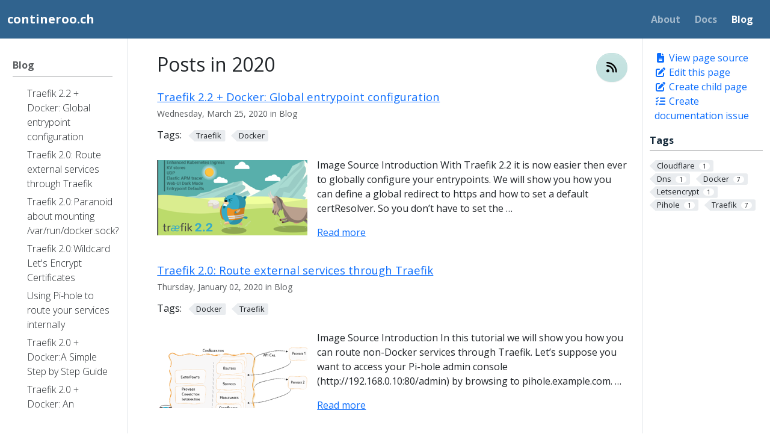

--- FILE ---
content_type: text/html; charset=utf-8
request_url: https://containeroo.ch/blog/
body_size: 5321
content:
<!doctype html>
<html itemscope itemtype="http://schema.org/WebPage" lang="en" class="no-js">
  <head>
    <meta charset="utf-8">
<meta name="viewport" content="width=device-width, initial-scale=1, shrink-to-fit=no">
<link rel="alternate" type="application/rss&#43;xml" href="/blog/index.xml">
<meta name="robots" content="index, follow">


<link rel="shortcut icon" href="/favicons/favicon.ico" >
<link rel="apple-touch-icon" href="/favicons/apple-touch-icon-180x180.png" sizes="180x180">
<link rel="icon" type="image/png" href="/favicons/favicon-16x16.png" sizes="16x16">
<link rel="icon" type="image/png" href="/favicons/favicon-32x32.png" sizes="32x32">
<link rel="icon" type="image/png" href="/favicons/android-36x36.png" sizes="36x36">
<link rel="icon" type="image/png" href="/favicons/android-48x48.png" sizes="48x48">
<link rel="icon" type="image/png" href="/favicons/android-72x72.png" sizes="72x72">
<link rel="icon" type="image/png" href="/favicons/android-96x96.png" sizes="96x96">
<link rel="icon" type="image/png" href="/favicons/android-144x144.png" sizes="144x144">
<link rel="icon" type="image/png" href="/favicons/android-192x192.png" sizes="192x192">

<title>containeroo Blog | contineroo.ch</title>
<meta name="description" content="This is the blog section. It has two categories: News and Releases.
Files in these directories will be listed in reverse chronological order.">
<meta property="og:url" content="/blog/">
  <meta property="og:site_name" content="contineroo.ch">
  <meta property="og:title" content="containeroo Blog">
  <meta property="og:description" content="This is the blog section. It has two categories: News and Releases.
Files in these directories will be listed in reverse chronological order.">
  <meta property="og:locale" content="en">
  <meta property="og:type" content="website">

  <meta itemprop="name" content="containeroo Blog">
  <meta itemprop="description" content="This is the blog section. It has two categories: News and Releases.
Files in these directories will be listed in reverse chronological order.">
  <meta itemprop="dateModified" content="2025-11-21T15:34:23+01:00">
  <meta itemprop="wordCount" content="23">
  <meta name="twitter:card" content="summary">
  <meta name="twitter:title" content="containeroo Blog">
  <meta name="twitter:description" content="This is the blog section. It has two categories: News and Releases.
Files in these directories will be listed in reverse chronological order.">
<link rel="preload" href="/scss/main.min.878debfe114793466cdb316f4529a1ee1da63cc07bb4b2a5bbdab89543e19e93.css" as="style" integrity="sha256-h43r/hFHk0Zs2zFvRSmh7h2mPMB7tLKlu9q4lUPhnpM=" crossorigin="anonymous">
<link href="/scss/main.min.878debfe114793466cdb316f4529a1ee1da63cc07bb4b2a5bbdab89543e19e93.css" rel="stylesheet" integrity="sha256-h43r/hFHk0Zs2zFvRSmh7h2mPMB7tLKlu9q4lUPhnpM=" crossorigin="anonymous">
<script
  src="https://code.jquery.com/jquery-3.7.1.min.js"
  integrity="sha512-v2CJ7UaYy4JwqLDIrZUI/4hqeoQieOmAZNXBeQyjo21dadnwR+8ZaIJVT8EE2iyI61OV8e6M8PP2/4hpQINQ/g=="
  crossorigin="anonymous"></script>

  </head>
  <body class="td-section td-blog">
    <header>
      <nav class="td-navbar js-navbar-scroll" data-bs-theme="dark">
<div class="container-fluid flex-column flex-md-row">
  <a class="navbar-brand" href="/"><span class="navbar-brand__logo navbar-logo"></span><span class="navbar-brand__name">contineroo.ch</span></a>
  <div class="td-navbar-nav-scroll ms-md-auto" id="main_navbar">
    <ul class="navbar-nav">
      <li class="nav-item">
        <a class="nav-link" href="/about/"><span>About</span></a>
      </li>
      <li class="nav-item">
        <a class="nav-link" href="/docs/"><span>Docs</span></a>
      </li>
      <li class="nav-item">
        <a class="nav-link active" href="/blog/"><span>Blog</span></a>
      </li>
      </ul>
  </div>
  <div class="d-none d-lg-block">
    
  </div>
</div>
</nav>
    </header>
    <div class="container-fluid td-outer">
      <div class="td-main">
        <div class="row flex-xl-nowrap">
          <aside class="col-12 col-md-3 col-xl-2 td-sidebar d-print-none">
            <div id="td-sidebar-menu" class="td-sidebar__inner">
  <form class="td-sidebar__search d-flex align-items-center">
    
    <button class="btn btn-link td-sidebar__toggle d-md-none p-0 ms-3 fas fa-bars" type="button" data-bs-toggle="collapse" data-bs-target="#td-section-nav" aria-controls="td-section-nav" aria-expanded="false" aria-label="Toggle section navigation">
    </button>
  </form>
  <nav class="td-sidebar-nav collapse foldable-nav" id="td-section-nav">
    <ul class="td-sidebar-nav__section pe-md-3 ul-0">
      <li class="td-sidebar-nav__section-title td-sidebar-nav__section with-child active-path" id="m-blog-li">
  <a href="/blog/" title="containeroo Blog" class="align-left ps-0 active td-sidebar-link td-sidebar-link__section tree-root" id="m-blog"><span class="td-sidebar-nav-active-item">Blog</span></a>
  <ul class="ul-1">
    <li class="td-sidebar-nav__section-title td-sidebar-nav__section without-child" id="m-blog20200325traefik-22--docker-global-entrypoint-configuration-li">
  <input type="checkbox" id="m-blog20200325traefik-22--docker-global-entrypoint-configuration-check"/>
  <label for="m-blog20200325traefik-22--docker-global-entrypoint-configuration-check"><a href="/blog/2020/03/25/traefik-2.2--docker-global-entrypoint-configuration/" class="align-left ps-0  td-sidebar-link td-sidebar-link__page" id="m-blog20200325traefik-22--docker-global-entrypoint-configuration"><span class="">Traefik 2.2 &#43; Docker: Global entrypoint configuration</span></a></label>
  
</li><li class="td-sidebar-nav__section-title td-sidebar-nav__section without-child" id="m-blog20200102traefik-20-route-external-services-through-traefik-li">
  <input type="checkbox" id="m-blog20200102traefik-20-route-external-services-through-traefik-check"/>
  <label for="m-blog20200102traefik-20-route-external-services-through-traefik-check"><a href="/blog/2020/01/02/traefik-2.0-route-external-services-through-traefik/" class="align-left ps-0  td-sidebar-link td-sidebar-link__page" id="m-blog20200102traefik-20-route-external-services-through-traefik"><span class="">Traefik 2.0: Route external services through Traefik</span></a></label>
  
</li><li class="td-sidebar-nav__section-title td-sidebar-nav__section without-child" id="m-blog20191112traefik-20-paranoid-about-mounting-varrundockersock-li">
  <input type="checkbox" id="m-blog20191112traefik-20-paranoid-about-mounting-varrundockersock-check"/>
  <label for="m-blog20191112traefik-20-paranoid-about-mounting-varrundockersock-check"><a href="/blog/2019/11/12/traefik-2.0-paranoid-about-mounting-/var/run/docker.sock/" class="align-left ps-0  td-sidebar-link td-sidebar-link__page" id="m-blog20191112traefik-20-paranoid-about-mounting-varrundockersock"><span class="">Traefik 2.0: Paranoid about mounting /var/run/docker.sock?</span></a></label>
  
</li><li class="td-sidebar-nav__section-title td-sidebar-nav__section without-child" id="m-blog20191112traefik-20-wildcard-lets-encrypt-certificates-li">
  <input type="checkbox" id="m-blog20191112traefik-20-wildcard-lets-encrypt-certificates-check"/>
  <label for="m-blog20191112traefik-20-wildcard-lets-encrypt-certificates-check"><a href="/blog/2019/11/12/traefik-2.0-wildcard-lets-encrypt-certificates/" class="align-left ps-0  td-sidebar-link td-sidebar-link__page" id="m-blog20191112traefik-20-wildcard-lets-encrypt-certificates"><span class="">Traefik 2.0: Wildcard Let&#39;s Encrypt Certificates</span></a></label>
  
</li><li class="td-sidebar-nav__section-title td-sidebar-nav__section without-child" id="m-blog20191112using-pi-hole-to-route-your-services-internally-li">
  <input type="checkbox" id="m-blog20191112using-pi-hole-to-route-your-services-internally-check"/>
  <label for="m-blog20191112using-pi-hole-to-route-your-services-internally-check"><a href="/blog/2019/11/12/using-pi-hole-to-route-your-services-internally/" class="align-left ps-0  td-sidebar-link td-sidebar-link__page" id="m-blog20191112using-pi-hole-to-route-your-services-internally"><span class="">Using Pi-hole to route your services internally</span></a></label>
  
</li><li class="td-sidebar-nav__section-title td-sidebar-nav__section without-child" id="m-blog20190924traefik-20--docker-a-simple-step-by-step-guide-li">
  <input type="checkbox" id="m-blog20190924traefik-20--docker-a-simple-step-by-step-guide-check"/>
  <label for="m-blog20190924traefik-20--docker-a-simple-step-by-step-guide-check"><a href="/blog/2019/09/24/traefik-2.0--docker-a-simple-step-by-step-guide/" class="align-left ps-0  td-sidebar-link td-sidebar-link__page" id="m-blog20190924traefik-20--docker-a-simple-step-by-step-guide"><span class="">Traefik 2.0 &#43; Docker: A Simple Step by Step Guide</span></a></label>
  
</li><li class="td-sidebar-nav__section-title td-sidebar-nav__section without-child" id="m-blog20190924traefik-20--docker-an-advanced-guide-li">
  <input type="checkbox" id="m-blog20190924traefik-20--docker-an-advanced-guide-check"/>
  <label for="m-blog20190924traefik-20--docker-an-advanced-guide-check"><a href="/blog/2019/09/24/traefik-2.0--docker-an-advanced-guide/" class="align-left ps-0  td-sidebar-link td-sidebar-link__page" id="m-blog20190924traefik-20--docker-an-advanced-guide"><span class="">Traefik 2.0 &#43; Docker: An Advanced Guide</span></a></label>
  
</li>
  </ul>
</li>
    </ul>
  </nav>
</div>

          </aside>
          <aside class="d-none d-xl-block col-xl-2 td-sidebar-toc d-print-none">
            <div class="td-page-meta ms-2 pb-1 pt-2 mb-0">
<a href="https://github.com/containeroo/website/tree/master/content/en/blog/_index.md" class="td-page-meta--view td-page-meta__view" target="_blank" rel="noopener"><i class="fa-solid fa-file-lines fa-fw"></i> View page source</a>
  <a href="https://github.com/containeroo/website/edit/master/content/en/blog/_index.md" class="td-page-meta--edit td-page-meta__edit" target="_blank" rel="noopener"><i class="fa-solid fa-pen-to-square fa-fw"></i> Edit this page</a>
  <a href="https://github.com/containeroo/website/new/master/content/en/blog?filename=change-me.md&amp;value=---%0Atitle%3A&#43;%22Long&#43;Page&#43;Title%22%0AlinkTitle%3A&#43;%22Short&#43;Nav&#43;Title%22%0Aweight%3A&#43;100%0Adescription%3A&#43;%3E-%0A&#43;&#43;&#43;&#43;&#43;Page&#43;description&#43;for&#43;heading&#43;and&#43;indexes.%0A---%0A%0A%23%23&#43;Heading%0A%0AEdit&#43;this&#43;template&#43;to&#43;create&#43;your&#43;new&#43;page.%0A%0A%2A&#43;Give&#43;it&#43;a&#43;good&#43;name%2C&#43;ending&#43;in&#43;%60.md%60&#43;-&#43;e.g.&#43;%60getting-started.md%60%0A%2A&#43;Edit&#43;the&#43;%22front&#43;matter%22&#43;section&#43;at&#43;the&#43;top&#43;of&#43;the&#43;page&#43;%28weight&#43;controls&#43;how&#43;its&#43;ordered&#43;amongst&#43;other&#43;pages&#43;in&#43;the&#43;same&#43;directory%3B&#43;lowest&#43;number&#43;first%29.%0A%2A&#43;Add&#43;a&#43;good&#43;commit&#43;message&#43;at&#43;the&#43;bottom&#43;of&#43;the&#43;page&#43;%28%3C80&#43;characters%3B&#43;use&#43;the&#43;extended&#43;description&#43;field&#43;for&#43;more&#43;detail%29.%0A%2A&#43;Create&#43;a&#43;new&#43;branch&#43;so&#43;you&#43;can&#43;preview&#43;your&#43;new&#43;file&#43;and&#43;request&#43;a&#43;review&#43;via&#43;Pull&#43;Request.%0A" class="td-page-meta--child td-page-meta__child" target="_blank" rel="noopener"><i class="fa-solid fa-pen-to-square fa-fw"></i> Create child page</a>
  <a href="https://github.com/containeroo/website/issues/new?title=containeroo%20Blog" class="td-page-meta--issue td-page-meta__issue" target="_blank" rel="noopener"><i class="fa-solid fa-list-check fa-fw"></i> Create documentation issue</a>
  
</div>

            
            <div class="taxonomy taxonomy-terms-cloud taxo-tags">
      <h5 class="taxonomy-title">Tags</h5>
      <ul class="taxonomy-terms">
        <li><a class="taxonomy-term" href="/tags/cloudflare/" data-taxonomy-term="cloudflare"><span class="taxonomy-label">Cloudflare</span><span class="taxonomy-count">1</span></a></li>
        <li><a class="taxonomy-term" href="/tags/dns/" data-taxonomy-term="dns"><span class="taxonomy-label">Dns</span><span class="taxonomy-count">1</span></a></li>
        <li><a class="taxonomy-term" href="/tags/docker/" data-taxonomy-term="docker"><span class="taxonomy-label">Docker</span><span class="taxonomy-count">7</span></a></li>
        <li><a class="taxonomy-term" href="/tags/letsencrypt/" data-taxonomy-term="letsencrypt"><span class="taxonomy-label">Letsencrypt</span><span class="taxonomy-count">1</span></a></li>
        <li><a class="taxonomy-term" href="/tags/pihole/" data-taxonomy-term="pihole"><span class="taxonomy-label">Pihole</span><span class="taxonomy-count">1</span></a></li>
        <li><a class="taxonomy-term" href="/tags/traefik/" data-taxonomy-term="traefik"><span class="taxonomy-label">Traefik</span><span class="taxonomy-count">7</span></a></li>
        </ul>
    </div>
  
	
          </aside>
          <main class="col-12 col-md-9 col-xl-8 ps-md-5 pe-md-4" role="main">
            <a class="td-rss-button" title="RSS" href="/blog/index.xml" target="_blank" rel="noopener">
              <i class="fa-solid fa-rss" aria-hidden="true"></i>
            </a>
            
<div class="td-blog-posts">
  <div class="h2">Posts in 2020</div>
    <ul class="td-blog-posts-list">
      <li class="td-blog-posts-list__item">
        <div class="td-blog-posts-list__body">
          <h5 class="mt-0 mb-1"><a href="/blog/2020/03/25/traefik-2.2--docker-global-entrypoint-configuration/">Traefik 2.2 &#43; Docker: Global entrypoint configuration</a></h5>
          <p class="mb-2 mb-md-3"><small class="text-body-secondary">Wednesday, March 25, 2020 in Blog</small></p>
          <header class="article-meta">
            <div class="taxonomy taxonomy-terms-article taxo-tags">
  <h5 class="taxonomy-title">Tags:</h5>
  <ul class="taxonomy-terms">
    <li><a class="taxonomy-term" href="/tags/traefik/" data-taxonomy-term="traefik"><span class="taxonomy-label">Traefik</span></a></li>
    <li><a class="taxonomy-term" href="/tags/docker/" data-taxonomy-term="docker"><span class="taxonomy-label">Docker</span></a></li>
    </ul>
</div>

  </header>
          






<figure class="float-start me-3 pt-1 d-none d-md-block" style="width: 250px">
<img src="/blog/2020/03/25/traefik-2.2--docker-global-entrypoint-configuration/featured-image_hu_7b262cd711fcca37.png" alt="Featured Image for Traefik 2.2 &#43; Docker: Global entrypoint configuration" width="250" height="125">

</figure>
<p class="pt-0 mt-0"> Image Source
Introduction With Traefik 2.2 it is now easier then ever to globally configure your entrypoints.
We will show you how you can define a global redirect to https and how to set a default certResolver. So you don&rsquo;t have to set the …</p>
          <p class="pt-0"><a href="/blog/2020/03/25/traefik-2.2--docker-global-entrypoint-configuration/" aria-label="Read more - Traefik 2.2 &#43; Docker: Global entrypoint configuration">Read more</a></p>
        </div>
      </li>
      <li class="td-blog-posts-list__item">
        <div class="td-blog-posts-list__body">
          <h5 class="mt-0 mb-1"><a href="/blog/2020/01/02/traefik-2.0-route-external-services-through-traefik/">Traefik 2.0: Route external services through Traefik</a></h5>
          <p class="mb-2 mb-md-3"><small class="text-body-secondary">Thursday, January 02, 2020 in Blog</small></p>
          <header class="article-meta">
            <div class="taxonomy taxonomy-terms-article taxo-tags">
  <h5 class="taxonomy-title">Tags:</h5>
  <ul class="taxonomy-terms">
    <li><a class="taxonomy-term" href="/tags/docker/" data-taxonomy-term="docker"><span class="taxonomy-label">Docker</span></a></li>
    <li><a class="taxonomy-term" href="/tags/traefik/" data-taxonomy-term="traefik"><span class="taxonomy-label">Traefik</span></a></li>
    </ul>
</div>

  </header>
          






<figure class="float-start me-3 pt-1 d-none d-md-block" style="width: 250px">
<img src="/blog/2020/01/02/traefik-2.0-route-external-services-through-traefik/featured-image_hu_422ac51b710be5fc.png" alt="Featured Image for Traefik 2.0: Route external services through Traefik" width="250" height="125">

</figure>
<p class="pt-0 mt-0"> Image Source
Introduction In this tutorial we will show you how you can route non-Docker services through Traefik.
Let&rsquo;s suppose you want to access your Pi-hole admin console (http://192.168.0.10:80/admin) by browsing to pihole.example.com. …</p>
          <p class="pt-0"><a href="/blog/2020/01/02/traefik-2.0-route-external-services-through-traefik/" aria-label="Read more - Traefik 2.0: Route external services through Traefik">Read more</a></p>
        </div>
      </li>
      </ul>
    <div class="h2">Posts in 2019</div>
    <ul class="td-blog-posts-list">
      <li class="td-blog-posts-list__item">
        <div class="td-blog-posts-list__body">
          <h5 class="mt-0 mb-1"><a href="/blog/2019/11/12/using-pi-hole-to-route-your-services-internally/">Using Pi-hole to route your services internally</a></h5>
          <p class="mb-2 mb-md-3"><small class="text-body-secondary">Tuesday, November 12, 2019 in Blog</small></p>
          <header class="article-meta">
            <div class="taxonomy taxonomy-terms-article taxo-tags">
  <h5 class="taxonomy-title">Tags:</h5>
  <ul class="taxonomy-terms">
    <li><a class="taxonomy-term" href="/tags/pihole/" data-taxonomy-term="pihole"><span class="taxonomy-label">Pihole</span></a></li>
    <li><a class="taxonomy-term" href="/tags/dns/" data-taxonomy-term="dns"><span class="taxonomy-label">Dns</span></a></li>
    <li><a class="taxonomy-term" href="/tags/traefik/" data-taxonomy-term="traefik"><span class="taxonomy-label">Traefik</span></a></li>
    <li><a class="taxonomy-term" href="/tags/docker/" data-taxonomy-term="docker"><span class="taxonomy-label">Docker</span></a></li>
    </ul>
</div>

  </header>
          






<figure class="float-start me-3 pt-1 d-none d-md-block" style="width: 250px">
<img src="/blog/2019/11/12/using-pi-hole-to-route-your-services-internally/featured-image_hu_19b2300aaff75210.png" alt="Featured Image for Using Pi-hole to route your services internally" width="250" height="125">

</figure>
<p class="pt-0 mt-0"> Image Source
The Problem If you have followed our previous guides, chances are that you have a domain, some DNS records pointing to your public IP, port forwarding enabled and a Docker server running some services.
Most likely your domain resolves …</p>
          <p class="pt-0"><a href="/blog/2019/11/12/using-pi-hole-to-route-your-services-internally/" aria-label="Read more - Using Pi-hole to route your services internally">Read more</a></p>
        </div>
      </li>
      <li class="td-blog-posts-list__item">
        <div class="td-blog-posts-list__body">
          <h5 class="mt-0 mb-1"><a href="/blog/2019/11/12/traefik-2.0-wildcard-lets-encrypt-certificates/">Traefik 2.0: Wildcard Let&#39;s Encrypt Certificates</a></h5>
          <p class="mb-2 mb-md-3"><small class="text-body-secondary">Tuesday, November 12, 2019 in Blog</small></p>
          <header class="article-meta">
            <div class="taxonomy taxonomy-terms-article taxo-tags">
  <h5 class="taxonomy-title">Tags:</h5>
  <ul class="taxonomy-terms">
    <li><a class="taxonomy-term" href="/tags/traefik/" data-taxonomy-term="traefik"><span class="taxonomy-label">Traefik</span></a></li>
    <li><a class="taxonomy-term" href="/tags/docker/" data-taxonomy-term="docker"><span class="taxonomy-label">Docker</span></a></li>
    <li><a class="taxonomy-term" href="/tags/letsencrypt/" data-taxonomy-term="letsencrypt"><span class="taxonomy-label">Letsencrypt</span></a></li>
    <li><a class="taxonomy-term" href="/tags/cloudflare/" data-taxonomy-term="cloudflare"><span class="taxonomy-label">Cloudflare</span></a></li>
    </ul>
</div>

  </header>
          






<figure class="float-start me-3 pt-1 d-none d-md-block" style="width: 250px">
<img src="/blog/2019/11/12/traefik-2.0-wildcard-lets-encrypt-certificates/featured-image_hu_123dd5d8e42beb2f.png" alt="Featured Image for Traefik 2.0: Wildcard Let&#39;s Encrypt Certificates" width="250" height="125">

</figure>
<p class="pt-0 mt-0"> Image Source
Introduction In this tutorial we will setup Traefik to obtain wildcard certificates from Let&rsquo;s Encrypt. This requires DNS challenge to be setup. Usually Traefik obtains a certificate for every subdomain. We can simplify this …</p>
          <p class="pt-0"><a href="/blog/2019/11/12/traefik-2.0-wildcard-lets-encrypt-certificates/" aria-label="Read more - Traefik 2.0: Wildcard Let&#39;s Encrypt Certificates">Read more</a></p>
        </div>
      </li>
      <li class="td-blog-posts-list__item">
        <div class="td-blog-posts-list__body">
          <h5 class="mt-0 mb-1"><a href="/blog/2019/11/12/traefik-2.0-paranoid-about-mounting-/var/run/docker.sock/">Traefik 2.0: Paranoid about mounting /var/run/docker.sock?</a></h5>
          <p class="mb-2 mb-md-3"><small class="text-body-secondary">Tuesday, November 12, 2019 in Blog</small></p>
          <header class="article-meta">
            <div class="taxonomy taxonomy-terms-article taxo-tags">
  <h5 class="taxonomy-title">Tags:</h5>
  <ul class="taxonomy-terms">
    <li><a class="taxonomy-term" href="/tags/docker/" data-taxonomy-term="docker"><span class="taxonomy-label">Docker</span></a></li>
    <li><a class="taxonomy-term" href="/tags/traefik/" data-taxonomy-term="traefik"><span class="taxonomy-label">Traefik</span></a></li>
    </ul>
</div>

  </header>
          






<figure class="float-start me-3 pt-1 d-none d-md-block" style="width: 250px">
<img src="/blog/2019/11/12/traefik-2.0-paranoid-about-mounting-/var/run/docker.sock/featured-image_hu_e26037cfabf690ee.png" alt="Featured Image for Traefik 2.0: Paranoid about mounting /var/run/docker.sock?" width="250" height="125">

</figure>
<p class="pt-0 mt-0"> Image Source
The Problem If you have followed our previous guides, you mount the Docker Socket ( /var/run/docker.sock) into the Traefik container. If someone gets access into the Traefik container, they can gain full access to your host machine. …</p>
          <p class="pt-0"><a href="/blog/2019/11/12/traefik-2.0-paranoid-about-mounting-/var/run/docker.sock/" aria-label="Read more - Traefik 2.0: Paranoid about mounting /var/run/docker.sock?">Read more</a></p>
        </div>
      </li>
      <li class="td-blog-posts-list__item">
        <div class="td-blog-posts-list__body">
          <h5 class="mt-0 mb-1"><a href="/blog/2019/09/24/traefik-2.0--docker-an-advanced-guide/">Traefik 2.0 &#43; Docker: An Advanced Guide</a></h5>
          <p class="mb-2 mb-md-3"><small class="text-body-secondary">Tuesday, September 24, 2019 in Blog</small></p>
          <header class="article-meta">
            <div class="taxonomy taxonomy-terms-article taxo-tags">
  <h5 class="taxonomy-title">Tags:</h5>
  <ul class="taxonomy-terms">
    <li><a class="taxonomy-term" href="/tags/traefik/" data-taxonomy-term="traefik"><span class="taxonomy-label">Traefik</span></a></li>
    <li><a class="taxonomy-term" href="/tags/docker/" data-taxonomy-term="docker"><span class="taxonomy-label">Docker</span></a></li>
    </ul>
</div>

  </header>
          






<figure class="float-start me-3 pt-1 d-none d-md-block" style="width: 250px">
<img src="/blog/2019/09/24/traefik-2.0--docker-an-advanced-guide/featured-image_hu_a84f874eaf808a09.png" alt="Featured Image for Traefik 2.0 &#43; Docker: An Advanced Guide" width="250" height="125">

</figure>
<p class="pt-0 mt-0"> Image Source
Introduction This tutorial is the second part of this article. We will go trough the following configurations:
Add a file provider to traefik.yml Create a config file for a central configuration for storing middlewares config.yml. …</p>
          <p class="pt-0"><a href="/blog/2019/09/24/traefik-2.0--docker-an-advanced-guide/" aria-label="Read more - Traefik 2.0 &#43; Docker: An Advanced Guide">Read more</a></p>
        </div>
      </li>
      <li class="td-blog-posts-list__item">
        <div class="td-blog-posts-list__body">
          <h5 class="mt-0 mb-1"><a href="/blog/2019/09/24/traefik-2.0--docker-a-simple-step-by-step-guide/">Traefik 2.0 &#43; Docker: A Simple Step by Step Guide</a></h5>
          <p class="mb-2 mb-md-3"><small class="text-body-secondary">Tuesday, September 24, 2019 in Blog</small></p>
          <header class="article-meta">
            <div class="taxonomy taxonomy-terms-article taxo-tags">
  <h5 class="taxonomy-title">Tags:</h5>
  <ul class="taxonomy-terms">
    <li><a class="taxonomy-term" href="/tags/docker/" data-taxonomy-term="docker"><span class="taxonomy-label">Docker</span></a></li>
    <li><a class="taxonomy-term" href="/tags/traefik/" data-taxonomy-term="traefik"><span class="taxonomy-label">Traefik</span></a></li>
    </ul>
</div>

  </header>
          






<figure class="float-start me-3 pt-1 d-none d-md-block" style="width: 250px">
<img src="/blog/2019/09/24/traefik-2.0--docker-a-simple-step-by-step-guide/featured-image_hu_ad842cc71384e042.png" alt="Featured Image for Traefik 2.0 &#43; Docker: A Simple Step by Step Guide" width="250" height="125">

</figure>
<p class="pt-0 mt-0"> Image Source
Introduction In this tutorial we will go trough the following things:
Setup and configure Traefik in a Docker container Let&rsquo;s Encrypt setup for automatic HTTPS certificates Deploy a simple service (Portainer) and expose it to the …</p>
          <p class="pt-0"><a href="/blog/2019/09/24/traefik-2.0--docker-a-simple-step-by-step-guide/" aria-label="Read more - Traefik 2.0 &#43; Docker: A Simple Step by Step Guide">Read more</a></p>
        </div>
      </li>
      </ul>
    
</div>
<div class="td-blog-posts__pagination">
  </div>

          </main>
        </div>
      </div>
      <footer class="td-footer row d-print-none">
  <div class="container-fluid">
    <div class="row mx-md-2">
      <div class="td-footer__left col-6 col-sm-4 order-sm-1">
        <ul class="td-footer__links-list">
  
  <li class="td-footer__links-item" data-bs-toggle="tooltip" title="Twitter" aria-label="Twitter">
    <a target="_blank" rel="noopener" href="https://twitter.com/containeroo" aria-label="Twitter">
      <i class="fab fa-twitter"></i>
    </a>
  </li>
  
</ul>

      </div><div class="td-footer__right col-6 col-sm-4 order-sm-3">
        <ul class="td-footer__links-list">
  
  <li class="td-footer__links-item" data-bs-toggle="tooltip" title="GitHub" aria-label="GitHub">
    <a target="_blank" rel="noopener" href="https://github.com/containeroo" aria-label="GitHub">
      <i class="fab fa-github"></i>
    </a>
  </li>
  
</ul>

      </div><div class="td-footer__center col-12 col-sm-4 py-2 order-sm-2">
        <span class="td-footer__copyright">&copy;
    2025
    <span class="td-footer__authors">containeroo.ch</span></span><span class="td-footer__all_rights_reserved">All Rights Reserved</span><p class="td-footer__about mt-2"><a href="/about/">About containeroo</a></p>
      </div>
    </div>
  </div>
</footer>

    </div>
    <script src="/js/main.min.eb29d49821bf89135b3799481189d60181202f6e860668b1fb888705d81376ff.js" integrity="sha256-6ynUmCG/iRNbN5lIEYnWAYEgL26GBmix&#43;4iHBdgTdv8=" crossorigin="anonymous"></script>
<script defer src="/js/click-to-copy.min.73478a7d4807698aed7e355eb23f9890ca18fea3158604c8471746d046702bad.js" integrity="sha256-c0eKfUgHaYrtfjVesj&#43;YkMoY/qMVhgTIRxdG0EZwK60=" crossorigin="anonymous"></script>
<script src='/js/tabpane-persist.js'></script>

  <script defer src="https://static.cloudflareinsights.com/beacon.min.js/vcd15cbe7772f49c399c6a5babf22c1241717689176015" integrity="sha512-ZpsOmlRQV6y907TI0dKBHq9Md29nnaEIPlkf84rnaERnq6zvWvPUqr2ft8M1aS28oN72PdrCzSjY4U6VaAw1EQ==" data-cf-beacon='{"version":"2024.11.0","token":"363c042195634f8aa6243db6414dce17","r":1,"server_timing":{"name":{"cfCacheStatus":true,"cfEdge":true,"cfExtPri":true,"cfL4":true,"cfOrigin":true,"cfSpeedBrain":true},"location_startswith":null}}' crossorigin="anonymous"></script>
</body>
</html>